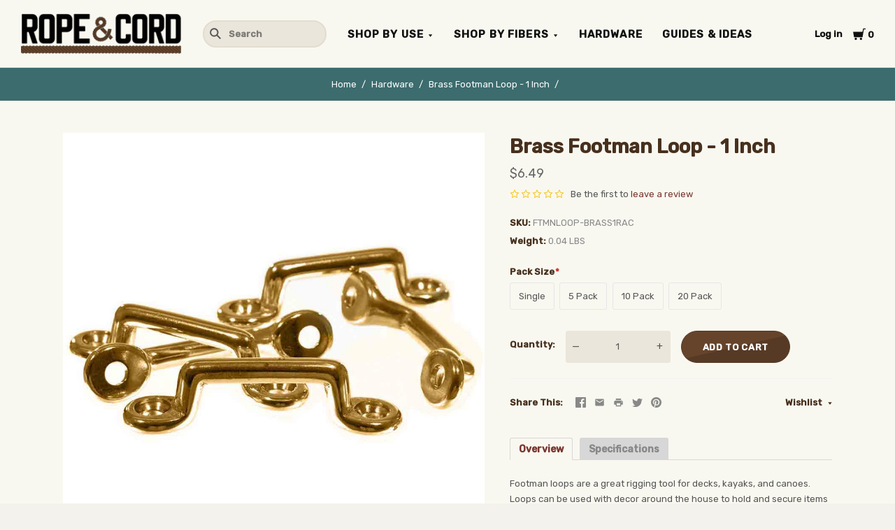

--- FILE ---
content_type: text/html; charset=utf-8
request_url: https://www.google.com/recaptcha/api2/anchor?ar=1&k=6LcjX0sbAAAAACp92-MNpx66FT4pbIWh-FTDmkkz&co=aHR0cHM6Ly9yb3BlYW5kY29yZC5jb206NDQz&hl=en&v=PoyoqOPhxBO7pBk68S4YbpHZ&size=normal&anchor-ms=20000&execute-ms=30000&cb=sdp144crtnk9
body_size: 49558
content:
<!DOCTYPE HTML><html dir="ltr" lang="en"><head><meta http-equiv="Content-Type" content="text/html; charset=UTF-8">
<meta http-equiv="X-UA-Compatible" content="IE=edge">
<title>reCAPTCHA</title>
<style type="text/css">
/* cyrillic-ext */
@font-face {
  font-family: 'Roboto';
  font-style: normal;
  font-weight: 400;
  font-stretch: 100%;
  src: url(//fonts.gstatic.com/s/roboto/v48/KFO7CnqEu92Fr1ME7kSn66aGLdTylUAMa3GUBHMdazTgWw.woff2) format('woff2');
  unicode-range: U+0460-052F, U+1C80-1C8A, U+20B4, U+2DE0-2DFF, U+A640-A69F, U+FE2E-FE2F;
}
/* cyrillic */
@font-face {
  font-family: 'Roboto';
  font-style: normal;
  font-weight: 400;
  font-stretch: 100%;
  src: url(//fonts.gstatic.com/s/roboto/v48/KFO7CnqEu92Fr1ME7kSn66aGLdTylUAMa3iUBHMdazTgWw.woff2) format('woff2');
  unicode-range: U+0301, U+0400-045F, U+0490-0491, U+04B0-04B1, U+2116;
}
/* greek-ext */
@font-face {
  font-family: 'Roboto';
  font-style: normal;
  font-weight: 400;
  font-stretch: 100%;
  src: url(//fonts.gstatic.com/s/roboto/v48/KFO7CnqEu92Fr1ME7kSn66aGLdTylUAMa3CUBHMdazTgWw.woff2) format('woff2');
  unicode-range: U+1F00-1FFF;
}
/* greek */
@font-face {
  font-family: 'Roboto';
  font-style: normal;
  font-weight: 400;
  font-stretch: 100%;
  src: url(//fonts.gstatic.com/s/roboto/v48/KFO7CnqEu92Fr1ME7kSn66aGLdTylUAMa3-UBHMdazTgWw.woff2) format('woff2');
  unicode-range: U+0370-0377, U+037A-037F, U+0384-038A, U+038C, U+038E-03A1, U+03A3-03FF;
}
/* math */
@font-face {
  font-family: 'Roboto';
  font-style: normal;
  font-weight: 400;
  font-stretch: 100%;
  src: url(//fonts.gstatic.com/s/roboto/v48/KFO7CnqEu92Fr1ME7kSn66aGLdTylUAMawCUBHMdazTgWw.woff2) format('woff2');
  unicode-range: U+0302-0303, U+0305, U+0307-0308, U+0310, U+0312, U+0315, U+031A, U+0326-0327, U+032C, U+032F-0330, U+0332-0333, U+0338, U+033A, U+0346, U+034D, U+0391-03A1, U+03A3-03A9, U+03B1-03C9, U+03D1, U+03D5-03D6, U+03F0-03F1, U+03F4-03F5, U+2016-2017, U+2034-2038, U+203C, U+2040, U+2043, U+2047, U+2050, U+2057, U+205F, U+2070-2071, U+2074-208E, U+2090-209C, U+20D0-20DC, U+20E1, U+20E5-20EF, U+2100-2112, U+2114-2115, U+2117-2121, U+2123-214F, U+2190, U+2192, U+2194-21AE, U+21B0-21E5, U+21F1-21F2, U+21F4-2211, U+2213-2214, U+2216-22FF, U+2308-230B, U+2310, U+2319, U+231C-2321, U+2336-237A, U+237C, U+2395, U+239B-23B7, U+23D0, U+23DC-23E1, U+2474-2475, U+25AF, U+25B3, U+25B7, U+25BD, U+25C1, U+25CA, U+25CC, U+25FB, U+266D-266F, U+27C0-27FF, U+2900-2AFF, U+2B0E-2B11, U+2B30-2B4C, U+2BFE, U+3030, U+FF5B, U+FF5D, U+1D400-1D7FF, U+1EE00-1EEFF;
}
/* symbols */
@font-face {
  font-family: 'Roboto';
  font-style: normal;
  font-weight: 400;
  font-stretch: 100%;
  src: url(//fonts.gstatic.com/s/roboto/v48/KFO7CnqEu92Fr1ME7kSn66aGLdTylUAMaxKUBHMdazTgWw.woff2) format('woff2');
  unicode-range: U+0001-000C, U+000E-001F, U+007F-009F, U+20DD-20E0, U+20E2-20E4, U+2150-218F, U+2190, U+2192, U+2194-2199, U+21AF, U+21E6-21F0, U+21F3, U+2218-2219, U+2299, U+22C4-22C6, U+2300-243F, U+2440-244A, U+2460-24FF, U+25A0-27BF, U+2800-28FF, U+2921-2922, U+2981, U+29BF, U+29EB, U+2B00-2BFF, U+4DC0-4DFF, U+FFF9-FFFB, U+10140-1018E, U+10190-1019C, U+101A0, U+101D0-101FD, U+102E0-102FB, U+10E60-10E7E, U+1D2C0-1D2D3, U+1D2E0-1D37F, U+1F000-1F0FF, U+1F100-1F1AD, U+1F1E6-1F1FF, U+1F30D-1F30F, U+1F315, U+1F31C, U+1F31E, U+1F320-1F32C, U+1F336, U+1F378, U+1F37D, U+1F382, U+1F393-1F39F, U+1F3A7-1F3A8, U+1F3AC-1F3AF, U+1F3C2, U+1F3C4-1F3C6, U+1F3CA-1F3CE, U+1F3D4-1F3E0, U+1F3ED, U+1F3F1-1F3F3, U+1F3F5-1F3F7, U+1F408, U+1F415, U+1F41F, U+1F426, U+1F43F, U+1F441-1F442, U+1F444, U+1F446-1F449, U+1F44C-1F44E, U+1F453, U+1F46A, U+1F47D, U+1F4A3, U+1F4B0, U+1F4B3, U+1F4B9, U+1F4BB, U+1F4BF, U+1F4C8-1F4CB, U+1F4D6, U+1F4DA, U+1F4DF, U+1F4E3-1F4E6, U+1F4EA-1F4ED, U+1F4F7, U+1F4F9-1F4FB, U+1F4FD-1F4FE, U+1F503, U+1F507-1F50B, U+1F50D, U+1F512-1F513, U+1F53E-1F54A, U+1F54F-1F5FA, U+1F610, U+1F650-1F67F, U+1F687, U+1F68D, U+1F691, U+1F694, U+1F698, U+1F6AD, U+1F6B2, U+1F6B9-1F6BA, U+1F6BC, U+1F6C6-1F6CF, U+1F6D3-1F6D7, U+1F6E0-1F6EA, U+1F6F0-1F6F3, U+1F6F7-1F6FC, U+1F700-1F7FF, U+1F800-1F80B, U+1F810-1F847, U+1F850-1F859, U+1F860-1F887, U+1F890-1F8AD, U+1F8B0-1F8BB, U+1F8C0-1F8C1, U+1F900-1F90B, U+1F93B, U+1F946, U+1F984, U+1F996, U+1F9E9, U+1FA00-1FA6F, U+1FA70-1FA7C, U+1FA80-1FA89, U+1FA8F-1FAC6, U+1FACE-1FADC, U+1FADF-1FAE9, U+1FAF0-1FAF8, U+1FB00-1FBFF;
}
/* vietnamese */
@font-face {
  font-family: 'Roboto';
  font-style: normal;
  font-weight: 400;
  font-stretch: 100%;
  src: url(//fonts.gstatic.com/s/roboto/v48/KFO7CnqEu92Fr1ME7kSn66aGLdTylUAMa3OUBHMdazTgWw.woff2) format('woff2');
  unicode-range: U+0102-0103, U+0110-0111, U+0128-0129, U+0168-0169, U+01A0-01A1, U+01AF-01B0, U+0300-0301, U+0303-0304, U+0308-0309, U+0323, U+0329, U+1EA0-1EF9, U+20AB;
}
/* latin-ext */
@font-face {
  font-family: 'Roboto';
  font-style: normal;
  font-weight: 400;
  font-stretch: 100%;
  src: url(//fonts.gstatic.com/s/roboto/v48/KFO7CnqEu92Fr1ME7kSn66aGLdTylUAMa3KUBHMdazTgWw.woff2) format('woff2');
  unicode-range: U+0100-02BA, U+02BD-02C5, U+02C7-02CC, U+02CE-02D7, U+02DD-02FF, U+0304, U+0308, U+0329, U+1D00-1DBF, U+1E00-1E9F, U+1EF2-1EFF, U+2020, U+20A0-20AB, U+20AD-20C0, U+2113, U+2C60-2C7F, U+A720-A7FF;
}
/* latin */
@font-face {
  font-family: 'Roboto';
  font-style: normal;
  font-weight: 400;
  font-stretch: 100%;
  src: url(//fonts.gstatic.com/s/roboto/v48/KFO7CnqEu92Fr1ME7kSn66aGLdTylUAMa3yUBHMdazQ.woff2) format('woff2');
  unicode-range: U+0000-00FF, U+0131, U+0152-0153, U+02BB-02BC, U+02C6, U+02DA, U+02DC, U+0304, U+0308, U+0329, U+2000-206F, U+20AC, U+2122, U+2191, U+2193, U+2212, U+2215, U+FEFF, U+FFFD;
}
/* cyrillic-ext */
@font-face {
  font-family: 'Roboto';
  font-style: normal;
  font-weight: 500;
  font-stretch: 100%;
  src: url(//fonts.gstatic.com/s/roboto/v48/KFO7CnqEu92Fr1ME7kSn66aGLdTylUAMa3GUBHMdazTgWw.woff2) format('woff2');
  unicode-range: U+0460-052F, U+1C80-1C8A, U+20B4, U+2DE0-2DFF, U+A640-A69F, U+FE2E-FE2F;
}
/* cyrillic */
@font-face {
  font-family: 'Roboto';
  font-style: normal;
  font-weight: 500;
  font-stretch: 100%;
  src: url(//fonts.gstatic.com/s/roboto/v48/KFO7CnqEu92Fr1ME7kSn66aGLdTylUAMa3iUBHMdazTgWw.woff2) format('woff2');
  unicode-range: U+0301, U+0400-045F, U+0490-0491, U+04B0-04B1, U+2116;
}
/* greek-ext */
@font-face {
  font-family: 'Roboto';
  font-style: normal;
  font-weight: 500;
  font-stretch: 100%;
  src: url(//fonts.gstatic.com/s/roboto/v48/KFO7CnqEu92Fr1ME7kSn66aGLdTylUAMa3CUBHMdazTgWw.woff2) format('woff2');
  unicode-range: U+1F00-1FFF;
}
/* greek */
@font-face {
  font-family: 'Roboto';
  font-style: normal;
  font-weight: 500;
  font-stretch: 100%;
  src: url(//fonts.gstatic.com/s/roboto/v48/KFO7CnqEu92Fr1ME7kSn66aGLdTylUAMa3-UBHMdazTgWw.woff2) format('woff2');
  unicode-range: U+0370-0377, U+037A-037F, U+0384-038A, U+038C, U+038E-03A1, U+03A3-03FF;
}
/* math */
@font-face {
  font-family: 'Roboto';
  font-style: normal;
  font-weight: 500;
  font-stretch: 100%;
  src: url(//fonts.gstatic.com/s/roboto/v48/KFO7CnqEu92Fr1ME7kSn66aGLdTylUAMawCUBHMdazTgWw.woff2) format('woff2');
  unicode-range: U+0302-0303, U+0305, U+0307-0308, U+0310, U+0312, U+0315, U+031A, U+0326-0327, U+032C, U+032F-0330, U+0332-0333, U+0338, U+033A, U+0346, U+034D, U+0391-03A1, U+03A3-03A9, U+03B1-03C9, U+03D1, U+03D5-03D6, U+03F0-03F1, U+03F4-03F5, U+2016-2017, U+2034-2038, U+203C, U+2040, U+2043, U+2047, U+2050, U+2057, U+205F, U+2070-2071, U+2074-208E, U+2090-209C, U+20D0-20DC, U+20E1, U+20E5-20EF, U+2100-2112, U+2114-2115, U+2117-2121, U+2123-214F, U+2190, U+2192, U+2194-21AE, U+21B0-21E5, U+21F1-21F2, U+21F4-2211, U+2213-2214, U+2216-22FF, U+2308-230B, U+2310, U+2319, U+231C-2321, U+2336-237A, U+237C, U+2395, U+239B-23B7, U+23D0, U+23DC-23E1, U+2474-2475, U+25AF, U+25B3, U+25B7, U+25BD, U+25C1, U+25CA, U+25CC, U+25FB, U+266D-266F, U+27C0-27FF, U+2900-2AFF, U+2B0E-2B11, U+2B30-2B4C, U+2BFE, U+3030, U+FF5B, U+FF5D, U+1D400-1D7FF, U+1EE00-1EEFF;
}
/* symbols */
@font-face {
  font-family: 'Roboto';
  font-style: normal;
  font-weight: 500;
  font-stretch: 100%;
  src: url(//fonts.gstatic.com/s/roboto/v48/KFO7CnqEu92Fr1ME7kSn66aGLdTylUAMaxKUBHMdazTgWw.woff2) format('woff2');
  unicode-range: U+0001-000C, U+000E-001F, U+007F-009F, U+20DD-20E0, U+20E2-20E4, U+2150-218F, U+2190, U+2192, U+2194-2199, U+21AF, U+21E6-21F0, U+21F3, U+2218-2219, U+2299, U+22C4-22C6, U+2300-243F, U+2440-244A, U+2460-24FF, U+25A0-27BF, U+2800-28FF, U+2921-2922, U+2981, U+29BF, U+29EB, U+2B00-2BFF, U+4DC0-4DFF, U+FFF9-FFFB, U+10140-1018E, U+10190-1019C, U+101A0, U+101D0-101FD, U+102E0-102FB, U+10E60-10E7E, U+1D2C0-1D2D3, U+1D2E0-1D37F, U+1F000-1F0FF, U+1F100-1F1AD, U+1F1E6-1F1FF, U+1F30D-1F30F, U+1F315, U+1F31C, U+1F31E, U+1F320-1F32C, U+1F336, U+1F378, U+1F37D, U+1F382, U+1F393-1F39F, U+1F3A7-1F3A8, U+1F3AC-1F3AF, U+1F3C2, U+1F3C4-1F3C6, U+1F3CA-1F3CE, U+1F3D4-1F3E0, U+1F3ED, U+1F3F1-1F3F3, U+1F3F5-1F3F7, U+1F408, U+1F415, U+1F41F, U+1F426, U+1F43F, U+1F441-1F442, U+1F444, U+1F446-1F449, U+1F44C-1F44E, U+1F453, U+1F46A, U+1F47D, U+1F4A3, U+1F4B0, U+1F4B3, U+1F4B9, U+1F4BB, U+1F4BF, U+1F4C8-1F4CB, U+1F4D6, U+1F4DA, U+1F4DF, U+1F4E3-1F4E6, U+1F4EA-1F4ED, U+1F4F7, U+1F4F9-1F4FB, U+1F4FD-1F4FE, U+1F503, U+1F507-1F50B, U+1F50D, U+1F512-1F513, U+1F53E-1F54A, U+1F54F-1F5FA, U+1F610, U+1F650-1F67F, U+1F687, U+1F68D, U+1F691, U+1F694, U+1F698, U+1F6AD, U+1F6B2, U+1F6B9-1F6BA, U+1F6BC, U+1F6C6-1F6CF, U+1F6D3-1F6D7, U+1F6E0-1F6EA, U+1F6F0-1F6F3, U+1F6F7-1F6FC, U+1F700-1F7FF, U+1F800-1F80B, U+1F810-1F847, U+1F850-1F859, U+1F860-1F887, U+1F890-1F8AD, U+1F8B0-1F8BB, U+1F8C0-1F8C1, U+1F900-1F90B, U+1F93B, U+1F946, U+1F984, U+1F996, U+1F9E9, U+1FA00-1FA6F, U+1FA70-1FA7C, U+1FA80-1FA89, U+1FA8F-1FAC6, U+1FACE-1FADC, U+1FADF-1FAE9, U+1FAF0-1FAF8, U+1FB00-1FBFF;
}
/* vietnamese */
@font-face {
  font-family: 'Roboto';
  font-style: normal;
  font-weight: 500;
  font-stretch: 100%;
  src: url(//fonts.gstatic.com/s/roboto/v48/KFO7CnqEu92Fr1ME7kSn66aGLdTylUAMa3OUBHMdazTgWw.woff2) format('woff2');
  unicode-range: U+0102-0103, U+0110-0111, U+0128-0129, U+0168-0169, U+01A0-01A1, U+01AF-01B0, U+0300-0301, U+0303-0304, U+0308-0309, U+0323, U+0329, U+1EA0-1EF9, U+20AB;
}
/* latin-ext */
@font-face {
  font-family: 'Roboto';
  font-style: normal;
  font-weight: 500;
  font-stretch: 100%;
  src: url(//fonts.gstatic.com/s/roboto/v48/KFO7CnqEu92Fr1ME7kSn66aGLdTylUAMa3KUBHMdazTgWw.woff2) format('woff2');
  unicode-range: U+0100-02BA, U+02BD-02C5, U+02C7-02CC, U+02CE-02D7, U+02DD-02FF, U+0304, U+0308, U+0329, U+1D00-1DBF, U+1E00-1E9F, U+1EF2-1EFF, U+2020, U+20A0-20AB, U+20AD-20C0, U+2113, U+2C60-2C7F, U+A720-A7FF;
}
/* latin */
@font-face {
  font-family: 'Roboto';
  font-style: normal;
  font-weight: 500;
  font-stretch: 100%;
  src: url(//fonts.gstatic.com/s/roboto/v48/KFO7CnqEu92Fr1ME7kSn66aGLdTylUAMa3yUBHMdazQ.woff2) format('woff2');
  unicode-range: U+0000-00FF, U+0131, U+0152-0153, U+02BB-02BC, U+02C6, U+02DA, U+02DC, U+0304, U+0308, U+0329, U+2000-206F, U+20AC, U+2122, U+2191, U+2193, U+2212, U+2215, U+FEFF, U+FFFD;
}
/* cyrillic-ext */
@font-face {
  font-family: 'Roboto';
  font-style: normal;
  font-weight: 900;
  font-stretch: 100%;
  src: url(//fonts.gstatic.com/s/roboto/v48/KFO7CnqEu92Fr1ME7kSn66aGLdTylUAMa3GUBHMdazTgWw.woff2) format('woff2');
  unicode-range: U+0460-052F, U+1C80-1C8A, U+20B4, U+2DE0-2DFF, U+A640-A69F, U+FE2E-FE2F;
}
/* cyrillic */
@font-face {
  font-family: 'Roboto';
  font-style: normal;
  font-weight: 900;
  font-stretch: 100%;
  src: url(//fonts.gstatic.com/s/roboto/v48/KFO7CnqEu92Fr1ME7kSn66aGLdTylUAMa3iUBHMdazTgWw.woff2) format('woff2');
  unicode-range: U+0301, U+0400-045F, U+0490-0491, U+04B0-04B1, U+2116;
}
/* greek-ext */
@font-face {
  font-family: 'Roboto';
  font-style: normal;
  font-weight: 900;
  font-stretch: 100%;
  src: url(//fonts.gstatic.com/s/roboto/v48/KFO7CnqEu92Fr1ME7kSn66aGLdTylUAMa3CUBHMdazTgWw.woff2) format('woff2');
  unicode-range: U+1F00-1FFF;
}
/* greek */
@font-face {
  font-family: 'Roboto';
  font-style: normal;
  font-weight: 900;
  font-stretch: 100%;
  src: url(//fonts.gstatic.com/s/roboto/v48/KFO7CnqEu92Fr1ME7kSn66aGLdTylUAMa3-UBHMdazTgWw.woff2) format('woff2');
  unicode-range: U+0370-0377, U+037A-037F, U+0384-038A, U+038C, U+038E-03A1, U+03A3-03FF;
}
/* math */
@font-face {
  font-family: 'Roboto';
  font-style: normal;
  font-weight: 900;
  font-stretch: 100%;
  src: url(//fonts.gstatic.com/s/roboto/v48/KFO7CnqEu92Fr1ME7kSn66aGLdTylUAMawCUBHMdazTgWw.woff2) format('woff2');
  unicode-range: U+0302-0303, U+0305, U+0307-0308, U+0310, U+0312, U+0315, U+031A, U+0326-0327, U+032C, U+032F-0330, U+0332-0333, U+0338, U+033A, U+0346, U+034D, U+0391-03A1, U+03A3-03A9, U+03B1-03C9, U+03D1, U+03D5-03D6, U+03F0-03F1, U+03F4-03F5, U+2016-2017, U+2034-2038, U+203C, U+2040, U+2043, U+2047, U+2050, U+2057, U+205F, U+2070-2071, U+2074-208E, U+2090-209C, U+20D0-20DC, U+20E1, U+20E5-20EF, U+2100-2112, U+2114-2115, U+2117-2121, U+2123-214F, U+2190, U+2192, U+2194-21AE, U+21B0-21E5, U+21F1-21F2, U+21F4-2211, U+2213-2214, U+2216-22FF, U+2308-230B, U+2310, U+2319, U+231C-2321, U+2336-237A, U+237C, U+2395, U+239B-23B7, U+23D0, U+23DC-23E1, U+2474-2475, U+25AF, U+25B3, U+25B7, U+25BD, U+25C1, U+25CA, U+25CC, U+25FB, U+266D-266F, U+27C0-27FF, U+2900-2AFF, U+2B0E-2B11, U+2B30-2B4C, U+2BFE, U+3030, U+FF5B, U+FF5D, U+1D400-1D7FF, U+1EE00-1EEFF;
}
/* symbols */
@font-face {
  font-family: 'Roboto';
  font-style: normal;
  font-weight: 900;
  font-stretch: 100%;
  src: url(//fonts.gstatic.com/s/roboto/v48/KFO7CnqEu92Fr1ME7kSn66aGLdTylUAMaxKUBHMdazTgWw.woff2) format('woff2');
  unicode-range: U+0001-000C, U+000E-001F, U+007F-009F, U+20DD-20E0, U+20E2-20E4, U+2150-218F, U+2190, U+2192, U+2194-2199, U+21AF, U+21E6-21F0, U+21F3, U+2218-2219, U+2299, U+22C4-22C6, U+2300-243F, U+2440-244A, U+2460-24FF, U+25A0-27BF, U+2800-28FF, U+2921-2922, U+2981, U+29BF, U+29EB, U+2B00-2BFF, U+4DC0-4DFF, U+FFF9-FFFB, U+10140-1018E, U+10190-1019C, U+101A0, U+101D0-101FD, U+102E0-102FB, U+10E60-10E7E, U+1D2C0-1D2D3, U+1D2E0-1D37F, U+1F000-1F0FF, U+1F100-1F1AD, U+1F1E6-1F1FF, U+1F30D-1F30F, U+1F315, U+1F31C, U+1F31E, U+1F320-1F32C, U+1F336, U+1F378, U+1F37D, U+1F382, U+1F393-1F39F, U+1F3A7-1F3A8, U+1F3AC-1F3AF, U+1F3C2, U+1F3C4-1F3C6, U+1F3CA-1F3CE, U+1F3D4-1F3E0, U+1F3ED, U+1F3F1-1F3F3, U+1F3F5-1F3F7, U+1F408, U+1F415, U+1F41F, U+1F426, U+1F43F, U+1F441-1F442, U+1F444, U+1F446-1F449, U+1F44C-1F44E, U+1F453, U+1F46A, U+1F47D, U+1F4A3, U+1F4B0, U+1F4B3, U+1F4B9, U+1F4BB, U+1F4BF, U+1F4C8-1F4CB, U+1F4D6, U+1F4DA, U+1F4DF, U+1F4E3-1F4E6, U+1F4EA-1F4ED, U+1F4F7, U+1F4F9-1F4FB, U+1F4FD-1F4FE, U+1F503, U+1F507-1F50B, U+1F50D, U+1F512-1F513, U+1F53E-1F54A, U+1F54F-1F5FA, U+1F610, U+1F650-1F67F, U+1F687, U+1F68D, U+1F691, U+1F694, U+1F698, U+1F6AD, U+1F6B2, U+1F6B9-1F6BA, U+1F6BC, U+1F6C6-1F6CF, U+1F6D3-1F6D7, U+1F6E0-1F6EA, U+1F6F0-1F6F3, U+1F6F7-1F6FC, U+1F700-1F7FF, U+1F800-1F80B, U+1F810-1F847, U+1F850-1F859, U+1F860-1F887, U+1F890-1F8AD, U+1F8B0-1F8BB, U+1F8C0-1F8C1, U+1F900-1F90B, U+1F93B, U+1F946, U+1F984, U+1F996, U+1F9E9, U+1FA00-1FA6F, U+1FA70-1FA7C, U+1FA80-1FA89, U+1FA8F-1FAC6, U+1FACE-1FADC, U+1FADF-1FAE9, U+1FAF0-1FAF8, U+1FB00-1FBFF;
}
/* vietnamese */
@font-face {
  font-family: 'Roboto';
  font-style: normal;
  font-weight: 900;
  font-stretch: 100%;
  src: url(//fonts.gstatic.com/s/roboto/v48/KFO7CnqEu92Fr1ME7kSn66aGLdTylUAMa3OUBHMdazTgWw.woff2) format('woff2');
  unicode-range: U+0102-0103, U+0110-0111, U+0128-0129, U+0168-0169, U+01A0-01A1, U+01AF-01B0, U+0300-0301, U+0303-0304, U+0308-0309, U+0323, U+0329, U+1EA0-1EF9, U+20AB;
}
/* latin-ext */
@font-face {
  font-family: 'Roboto';
  font-style: normal;
  font-weight: 900;
  font-stretch: 100%;
  src: url(//fonts.gstatic.com/s/roboto/v48/KFO7CnqEu92Fr1ME7kSn66aGLdTylUAMa3KUBHMdazTgWw.woff2) format('woff2');
  unicode-range: U+0100-02BA, U+02BD-02C5, U+02C7-02CC, U+02CE-02D7, U+02DD-02FF, U+0304, U+0308, U+0329, U+1D00-1DBF, U+1E00-1E9F, U+1EF2-1EFF, U+2020, U+20A0-20AB, U+20AD-20C0, U+2113, U+2C60-2C7F, U+A720-A7FF;
}
/* latin */
@font-face {
  font-family: 'Roboto';
  font-style: normal;
  font-weight: 900;
  font-stretch: 100%;
  src: url(//fonts.gstatic.com/s/roboto/v48/KFO7CnqEu92Fr1ME7kSn66aGLdTylUAMa3yUBHMdazQ.woff2) format('woff2');
  unicode-range: U+0000-00FF, U+0131, U+0152-0153, U+02BB-02BC, U+02C6, U+02DA, U+02DC, U+0304, U+0308, U+0329, U+2000-206F, U+20AC, U+2122, U+2191, U+2193, U+2212, U+2215, U+FEFF, U+FFFD;
}

</style>
<link rel="stylesheet" type="text/css" href="https://www.gstatic.com/recaptcha/releases/PoyoqOPhxBO7pBk68S4YbpHZ/styles__ltr.css">
<script nonce="dJHsr_dMiz-aLlbuQbnMLw" type="text/javascript">window['__recaptcha_api'] = 'https://www.google.com/recaptcha/api2/';</script>
<script type="text/javascript" src="https://www.gstatic.com/recaptcha/releases/PoyoqOPhxBO7pBk68S4YbpHZ/recaptcha__en.js" nonce="dJHsr_dMiz-aLlbuQbnMLw">
      
    </script></head>
<body><div id="rc-anchor-alert" class="rc-anchor-alert"></div>
<input type="hidden" id="recaptcha-token" value="[base64]">
<script type="text/javascript" nonce="dJHsr_dMiz-aLlbuQbnMLw">
      recaptcha.anchor.Main.init("[\x22ainput\x22,[\x22bgdata\x22,\x22\x22,\[base64]/[base64]/[base64]/ZyhXLGgpOnEoW04sMjEsbF0sVywwKSxoKSxmYWxzZSxmYWxzZSl9Y2F0Y2goayl7RygzNTgsVyk/[base64]/[base64]/[base64]/[base64]/[base64]/[base64]/[base64]/bmV3IEJbT10oRFswXSk6dz09Mj9uZXcgQltPXShEWzBdLERbMV0pOnc9PTM/bmV3IEJbT10oRFswXSxEWzFdLERbMl0pOnc9PTQ/[base64]/[base64]/[base64]/[base64]/[base64]\\u003d\x22,\[base64]\\u003d\\u003d\x22,\x22w7VaAsO/eWLCvFd/w5wiHGVUMUzCusKmwoYeUcO7w77Dq8Oew6BFVx5LKsOsw49Ww4FVBgQaT3HCicKYFFfDgMO6w5QJIijDgMKPwr3CvGPDqhfDl8KIfUPDsg0bJFbDosOewq3ClcKhQcOhD096wqs4w6/CgsO4w7PDsSEPZXFXEQ1Fw6VjwpI/w6MwRMKEwrt3wqYmwq/CssODEsKSAC9vSwTDjsO9w7M/EMKDwoYUXsK6wrF3GcOVN8O1b8O5PMK8wrrDjwbDtMKNVF5Kf8ODw6VGwr/Cv2p0X8KFwocEJxPCjDQ5MCkuWT7DnMK8w7zChkzChsKFw408w68cwq4ZLcOPwr8bw5MHw6nDmlRGK8Khw6UEw5kZwpzCskEWN2bCu8O6fTMbw6vCvsOIwovCmHHDtcKQB1odMGo8wrgswq/Djg/[base64]/Cg8Oew6TDv37DvMKrSRYRUsKOwo/[base64]/[base64]/Cg2kDY0fCkihwwpzDjMOUw4A3woXCgnNGCMOHYMKifwgAwrUpw77DpcOKDcOEwqIrw5A+acKzw6UPaQVlYMKfCsKpw4nDncO2HsOvdFfCg19XIA80RWZtwr3ChMOBEsOIKMOsw7DDtB7CuF3CqB1rw7hnw4PDnmE+IQh4fsOSbDdYw4vCtF/CucKFw7ZXwo7CtsKhw6PCpsK+w5YYwqDChF5iw7fChsKGw5DCosOyw5/DmRMhwrtaw5TDocOawpfDuW/[base64]/CtMOQDmrDiy9Nw4TCjkZ5woLDhMOVTU7CojPCiWbDmDHCm8KpEcK4wow2M8KTX8OZw7Q+f8KPwq5PHMK8wqhReirCj8KedsOZw7BLwpBjMcKjwoXDi8KswoLCjsOYVh9/[base64]/Cj8OFw4jDomHDoAfDvcKiYsOMEFUhw4rCi8K5wogyUFFcwrbDqn3CksO5WcKLwr5ISzzDtCPCkUBKwoZALAt5w4BxwrnCoMKTFTXDrn/DuMOqOTvDnR7CvsOnwpF/w5LDqsOUKj/[base64]/Ds8OEwpjDilLCt8KAw5Q+w4U3w6tiOMKqw4fCnm7CkCfCqzdmKMK8McKHBHgTw5M/TsOqwrILwohGW8K4w40ww7ZwYsOMw5oqOMKjGcOYw7IwwpkeCcO2wrNITjRfXXF4w4gXGDjDj3pgworDkW7DqcKaUzPCvcKmwp/[base64]/wpNnwrTDlW5tw79Ow47Do8K3w7wFwpF2wqzDqMO8YRgrw6lIOsKrbMOJVsOjQRLDqwcobsOfwq/[base64]/Cg8KawqPCgsKOwrXDuE98w4nDvH1Zw5U9QXksM8KaU8OQZ8K0w5rCrsOxwpzCucKLA2Ufw7JcD8K1wqfCvTMfT8ObfcOXTsOgwrLCpsOQw6/CtEEuTsO2H8KARSMmwrvCocOlCcK7O8K3QW1Bw7bDrxcBHiQJwpnCmBTDqcKOw4/[base64]/CosOnwpEAwrDCvWrCrjTDlcKTw6RpGWQZawbCuDTDm17CisKjwqHCjsOEX8OrRsOVwrsxIMKuwohEw6t6wqhAwqRXBMOzw4bDkCDClMKBZEwYJsOGw5bDgS4XwrNeTcOJNsOufz7CuXdUam/DsDRrw4RHJsKAL8KBw47Dj1/Coz/DtMKrf8OPwoTCmE/DtVnCiHvDugd6AcOBwrnDnTAWwo8bw6LChlJvA248HSwawo7DnwXDhcOVdg3CosOMZEV7wqANwoFzwp1cwpzDsV49wqXDmFvCq8OhO1nChHsJwpDCpAg+fXDCoThqQMOlaRzCvHcrw5jDlsKbwoQ7SXXCilE/JcKjUcOTwpPDgAbChFbDlMO4dsK5w6LCuMK0w5dRGBvDtsKCSMKdw6lHN8Ohw4thwr/ChcKMK8OOw7YKw7QeUMOYdhDCssOxwoFFwojCpMKowqnDr8O0DBLDvcKJJTfCvFDCr1HDkMKjw7VxPsOsV0R4KhZ/AVFuw5XCkXIXw5/CqmTDrsOMw58+w5TCuVIePyHDgGQgL2HDrR4Xw7QtKTLCpcOTwpvCqRBmw7Ahw5zChMKYwqXCj1DCrsOUwopewqHCqcOJZsKZbjEew4Z1NcKYe8KZbiFYfcKQw5XCgy/[base64]/[base64]/AsOKFnrCoF/Du3jCrDXCusOdejpnw6sGw5PCvMKEwrfDoHPDo8OTw5PCocOGYhHCgyTDjMOXAMKfLMOXB8KJI8Kow4LDksKEw5hGfFjDrw3CisOrd8KmwrfCk8O5HX4DUcO5w4pBIiFfw59tOk/Dm8OtO8Kvwq8sWcKZw4Y6w5HDkcK0w6HDqMOSwqHDqcKZSl3Cvj4hwrPDlUXCtmLDn8KjCcOWw7xzCsKowp95a8Kbw4JWcngWw69IwrbDksKlw6rDtsOoHhMhcMOtwonClV/CvcKCasK4w6nDrcOXwrfCixfDosKkwrJvJMOLKFUKGcOKEV/CkHFlSMOxH8K8wrBDEcObwp3CrDcFOB0vwo0xwr/Dv8O8wr3CiMKyZy1JfMKOw5EDwqvCjUMhUsKMwp3CqcOXGzEeNMOnw4AIwpvCmsOOckjCuB/CmMKAw4xcw4rDrcK/eMKsOT/[base64]/DsK+DGUqQiMXKMOGw7QdVhfCoMKGeMKuRMKYwrnCvMOXwoZvF8K3CcKGH3BUacKBe8KZBMKIw7AUVcOdwpXDpsK/WEXDi3fDgMKnOMK/w5U4w4bDmMOmw6TCicK4KTnDo8OAISDDmcKOw7DCl8KAXUDClsKBXcO+wr0AwrTCv8KZEkbCoiIlYsKZwo/Cvl7Cj2BFW3fDl8ORbVPClVbCr8K0JgcgNkjDmwHDhsK7IA/Dr1PCtMOVXsKEwoY0w5fDhcOUwqx1w7fDqRZAwqDCuDHCrRvDuMOnw4onaybCncKHw5rDhTvDtsKhIcOwwpkPfcONEm7DuMKowo/DsmTDv2BmwrlHPGsgSnM+wok8wrHCsm5uRsOkw6dEa8Ohw7bChMOTw6fDqiBWw74zw5QOw7BPVTvDgnU9L8KxwqHDmQPDggNwD0/DvcOEFMOawpnDnHbCqmxxw4MWwpHDijbDtQXCq8OWCcKgwqkyJhnCkMOtEcKPd8KLXsOHScO0EMKew4LCqlh9w6hSemh/wo5OwochNFkBMsKyMMOOw7TDvsKwIHrCri5VWAbDlTDCkmvCucOUXMOOCl/[base64]/Cv07Do2fDv8OkCmjChnnCi8K9Tm5LUh4BI8Kfw6JiwohlAQ/[base64]/DrTLDnyArSkhQw69TFMKgw6DCmcOnwrbDgsKEw7c1wqxpw4tsw60Vw4vCknzCpMKaDsKeeGswS8KAw5V4XcO7cSZcf8KRaT/ClUpWw79uTcKFCEfCuDXCisKWHMOHw4fDkmTDuAXChQRlFsOqw4vCpWVHWlHCuMKiMcK5w4svw6hZw5HCocKJDFBICntWaMKUVMO6HcOvVMOgdm54DCc3wqU/AcOZZcKjNcKjwqbDo8O3wqJ2wqXCskskw6g6wobCm8KYOsOUChoww5vDpwIIJldeJFENw6NMN8OLw63DvWTDuE/[base64]/DnsKQD8K5wrJjHH7DqH7Cpyd2w5nDkl/[base64]/[base64]/[base64]/ccOKVsOxw6bCvyHCm1UBB1DCn8OUNGpYW3lUw4jDmsOpEcOAw6gswpoMBWtqI8KfQsKuwrHDp8KpKsOWwoFPwq/DqgjDgMO3w5TDuVkWw7c5w4PDpMKtdD0MMcO6DMKYNcOnwqlww5cFCXzCg3xkSMO2wpgpwr3CtHfDvBHCqinCpMKKw5TCo8OiOkwxT8OUwrPDqMOlw5TDuMOhDFjDjU/Dm8KpJcKFw7l/w6LClcKFwqMDw51Lcm4Cw7fCnsKNUcOmw7obwpXCk0fDlB7CqMK4wrLDusOOYMKMw6IfwqXCncOGwqJWwpPDpy7DrzbDrXMXwrfDnzDCsiExXcKtXMOww41Tw5XDgcOTT8KnAERydsOqw7vDt8Ovw4nCqcKRw5bCoMOdO8KAeB/CpWbDsMOewoTCksOQw43CgcKpCMO5w4MyDmxsKwPDnsOcMsOowpBtw6UIw4vDu8KLw6U6wqrDm8KXfMKYw4NJw4gcE8K6dTbCvnzCtSMRw7PCmcK4FxXClFIQbm/Cm8KNM8KPwpdbw47Dh8OzJixPIsOYGnJCVMOud2XDuD5Dw5vCt09Ow4LCjxnCkw4cwpwvwqXDp8O0wqvCnA4sV8OeQ8ORQT1dQBnDrgrDjsKHw4vDuS9Jw4zDkMK+IcOcL8OuecKSwrnCqUzDvcOow6FDw6pHwpnDrSXCjRsYOsOgw5/CncOSwosZQsOtwqXCkcOIDA/DsTfDng7Dv3EkWEnDj8OFwqxZAE7Dj1lTGkQCwqNZw7bCjzhGasO/w4B4esO4TGExwrkMV8KTwrMEwocOHH9DTMORwrZAdGDDs8K9CMOLwr0tHcOQw5glWFHDp3PCuSLDtgTDvWgew60tZMOuwpcmw7IsZV/CssKLCMKNw5DDjlnDlx5Rw7/DsmbDoV7CvcOew4XCrjEgYn3DrMOWwqJ9wptfUcK3GXHClsKkwoLDlRsIIHfDpsOmw69oSlbDssK4w7hnwqvDv8KUYSdiGsOgwo56wpzDkMKnFcK0w6HDocK1wpVFAWZOwr/DjBjCpsKDw7HCg8KpFcKNwq3Cjmxnw73DsFM2wqLCuUgEwpQFwrnDuH4bwrI5w5rChcODYBrDtnHCm3/CgidHw7rDkFfCvRzDkX3CkcKLw6fCm10tXcONwp7DlCoYw7XDnyXCqH7Ds8KcQcOYeS7CgMKQw6DDlGrCqDgXwp0awr7Dl8OpVcKZUMObL8OHwr1ew7VIwpg4wrc7w4XDk1XDpMO5wqvDtcKTw4nDn8O3w5h9JTLDrVR/w6teGsOYwrY/[base64]/CoMK3fgpow5M2c3UBZ1EIQzHCvcO4w6rDuw3DokdUGylrwpPDqWXDnQrCr8KDJ3zCr8KhfwfCs8KqKTAEFgt3GG9sEWDDhBlcwpl6wqk6MMOjbsKewpHDlDtxKcKeYkDCqsKpwo3ChsKowofDn8Oswo7DlxDDucO9LsOHwqZRw4PCg0bDvmTDj10ow6JNb8ObHH/DjMKyw4ZMXsKhE3LClScjw5PDqsOodsKpwopOBcOnwrpCeMOPw64hDcKAPsOgazVswpHCvh3DrsOPJsKuwrXCvcKkwqtrw57Chm/CgcOgw7rCknPDkMKTwodsw6vDsxZlw4J/JXTDpsK9wprCjTU0UcK4R8O4CjsnKVLDkcKKwrzCgsKxwrJdw57DsMO8dRIwwo/CjH/CvcKowrQDK8KIwpXDksKbKCLDi8OYUH7CrwY9woHDjH4cw41kwo03w54Mw4HDhMOHM8Oiw65OTBggGsOew4ZLwpM2QTxfNB3DjBbCjl9vw4/DryZwUVMJw4gRw6jCrcK/dsKDw5PCtcOqGsO7LMK4woIBw7LCmxNRwoFDwp42CMOtw6zCscO8J3nDusOUwqF1Y8OhwpzCssK3VMOEwq5BNhDDkR97w6TCpRbCiMOnfMOdbkJXw7/DmSs1wrY6UcK9MU3DisKaw7Ylw4nCg8OGVMOhw58/K8KTBcOTw7gNw6Jyw73Dq8OHwoE7wrrCscOaw7LDiMKmQ8Kyw7FSQEJXfsKkSSXCo2PCpmzDsMK+Zg0owqZ7w700w73ClxpGw6rCv8O5wqogH8Orw6vDmgMnwrhXVU/CrH8Zw5BmPQdyc3TDomVnCV4Pw69qw6tFw5nCtMO7wrPDlk3DmhFfw7zCtUJqChvChMO4akUrwqxhH1HCuMKnw5XDunnDlcOdw7Anw6fCt8K6EsK1wroxw4HCp8KXRMK5DMOcw6DCuwPDk8OSOcKNwo8Mw4AXPsKXw5YNwrwMw5bDnw/[base64]/w5/[base64]/Dr8KqUsOKbcKkwrzClcO0GBrDki00H8K2YMODworCrlIGFww0NsO+X8KbJcKIw5tnwrDCnMKldiTDmsKnwrtSwp47w5nCigQ0w4sdaykZw7DCuX8CD2lYw7/DsHA5S0rDm8OSFBjCgMOaw5UXwpFpesO4VBFsTMOtF35Tw65ywroDw6zDpcOTwoNpEQFCwolYBsOSw5vCsmtmSDAXw6xRL1XCscKywqtgwqkpwqPDlsKcw5w/wrttwprDlMKAw5/DsGHDrsK9UAlHBg00wpYDw6csA8KQw73DhGFfIDzDk8OWwqBDwqxzasKqw74wX3zCvl5cwpt1w43CmgHChngHw6HDrV/CpRPCn8OCw5IcPygow5NZasO8d8OZwrDCr3rCvkrCti3DjcKvw5HDl8K/JcKwD8OSwrl3wo8hP0BlXcObKcKAwp0yeXBobU0becO2EE0kDhTChsOcw5kTwq0FCzTCuMOEYsKHFcKkw6bDssOPIjBOw4TDqhRawrFBFsK+fMKFwq3CgyzCmsOGecO9wq9uCS/DmcOcw7s+w6FHwrzDh8OIEMK8QBJ5esKPw5HCpMOVwqoUWsOXw4XCpcO0Ql4XNsK2w48Uw6N/[base64]/QkoiClU+wrPDuMKlwq/[base64]/DgAnDoCfCmcOHw73CpQtxe8K4OMOaNVJ5bcOXwp5kwoI5RFfDr8OgSWFxdcKrw6PChyZCwqo3UWJgThXCgT/ClsO+w5XCtMK3NAXCkcKhw4DDmsOpbxd+cl7CpcKaMl/CiitMwqF3w693L1vDgMKbw458EUBnJsKDwoN3DsKtwplvK2ImISjDgAQsW8OIwoNZwqDCmSPCnsOhwpdFXMKGeCVSE2t/wq7DrsOPBcOtw6XDmWR3YTbDnGEIwp0zw5PCsX8dck1ow5zCsjkfKHc7IcKgQcOpw7Nmw6vDiArCpzpYw7DDm2oqw4rCmlwyGMO/woRxw4LDq8O1w4TCvMKsNsOZw4jDnyUOw59Vwo5PAcKaP8Knwp00a8OgwoUkwqQMRsONw7MLGTfDscOpwpEiw5cRQsK4OcKMwrTCk8KFVBN4anvCuRvCrBHDk8KzQMK5wpDCssOEBQwaBE/CkQo4CxNWCcKzw5oewo8/[base64]/[base64]/[base64]/[base64]/CoMK/[base64]/O27DvWx3wpPCmhTCg8OvHF0Fw54nKWdTw4TCgMOGLUrCn20BTMOjAMKDFsOqRsOPwotQwpHCvjofHHDDglzDnD3CgHtkfMKOw794LcO/MBsKwrzDgcKRPUZHU8OZI8KlwqbDsSfDjiQWMmNRwrbCt2vDi0LDrXFHBTRow4nCv1fDicO4w54pwpBbf3kww5YdCSdQE8OVw7Qhw5hCw7ZfwpnDisKtw7rDkhnDsCXDtMKpQGF5HWTCpsKLw7rCl2vDhykDWA3CiMOuSMOzw7E/ccKDw7HDt8KpL8K1XcKDwrMvwp1Nw7dawqXDpmDCoG8+bsKnw5x+w7g3K09EwoF9wobDqcK8wqnDv058RMKow5TCuUlrwrLDp8Kze8OcU3fCiSTDlQPCisK3SGfDkMO1dsOnw65ufywwQCHDoMOHRB/CkGs1OhNwH07Dq0HDgMK0EcO1IMOQZj3DsGvDkh/[base64]/Dt8KHKsOQw5HDtcOzwpBFwrLDtsOqPmkZw4vDjGRGZgHCgsOoO8OjdyoEWsKpScK3THgaw5gRWxLCkQnCpQzCmsOcRMO6KcOIwp5ALhNww61lTMOeew57SjTCgsK1w7QlFTlRwqN9w6PCgTXDtcKjwoXDpkxjdwt/CWoRw4Y2wqhHw6BaL8OZHsKVQsKTcwhabQXCsGI8e8OuZTw3wpPCjylZwrHDhmrCinLCncK8wqLCp8OBGMOsEMK3JGzCsS7ClcO9wrPDt8OjaVrCk8OQYMOmwqTDkCzCtcKZXMKmABR8YgIeOMK5wq/DsH3DvMOZSMOQw4HChDzDo8OIwo43wrMtw74xEMK5LmbDj8KBw7vDi8Ojw4YGw5EELQLDrVdBQsOvw4fCr3vDpMOocMO7TsKtw4olwr/DnwHCjwtcEMO1HcKeFBR6MsKdIsOwwpwvacOgWCLCkcKWw6PDp8ONbW/DqhIIC8KcdlLDrsKJwpJcw6lgIm0+RsK0BsK+w6nCvsOHw5DCksOlwo3CnnvDs8Kew7ldHmHClX/CpMK1UMKQw6XDrlJLw7fCqxQ0wrPDuXjDvRYsfcOLwpEMw4BTw5rCn8OTw7jCvTReZCbCqMOGR0dBZsOBwrQiK37DicOkwrLClEZuw4EvPk8jwpddw4/[base64]/[base64]/w6DDlzrCksOewoTDmHMnIsOMwqlGwrg9w75Wwqcew6ltwr1RWHpJFsOTQcKcwrYRb8KnwqvCq8KDw5XDp8KnQcKGHh/DgcK+Uyp4AcKjYH7Dg8KAZcOJPF1kIMOkLFcuwpLDhxcnfMKjw5Mww5LCs8KXwoDCm8Kww4PDpDHCtEHCscKVKjA9AQYKwqnCu3bDj0/CiSXCg8KLw7g/w5kWw7RQBklPcRrCvWMqwrUuw4x5w7HDoAHDjgbDssK0LHVRw4PDusOIwrjCnwTCt8KbR8Onw5pawp8TRBBcRMKzw7DDtcO+woTCicKCG8ODcD/CvDR8wobClsOKN8K2wpFOwpt2ZsOIw7pab2DCssOcwoRHUcKzFiLDqcO3ciUxV1UYTETCpnhzFnnDtMK4JHNzf8OrU8Ksw7LCglbDs8OCw4sWw4DCvTjDvcKsRHLCk8KdQ8OMCSbCm3bDsRJ5wqZkw4pdwozClGbDisKhVmfClsOJNWXDmgPCiWklw5bDpiEwwpovw6/Chh0pwp8necKnAsKWwpjDjBM6w5HCusOZVsO+wpdRw74YwofDuT0VJQ7ComDCk8Oww5bCrUHCt2wcbF8tLMKnw7J0wofCvcOqw6jDo0rDuDo0wrBESsO4wrfCnMKMw6bCigo8wrlmN8KcwofCucO7alwgwoMUBsOHVMKew7AMSz/DvEA/w7nCtcK1ezEtKmvCmcOPVsKMwoLCkcKhZMKUw6k3aMK3Zg/DnWLDnsKtUsOQw63CisKqwqhIe3oGw6pQLmzDhMKrwr5+HTrCv0vDqcK+w5xjWBYtw7DClzk7wrkeLwrDksOrw5jDgzBxw6JzwoTCvTfDqjNnw73Dh23DmMK0w788bsKxwq3Doz/CkDzDq8O7wr13V2s+wo4hwocVKMO9WMOKw6fDt1/DlzjDgMKdRXkyacO2w7fCr8Oowr3CuMKnAjEyfizDszfDhMKNS10dXcKUJMOmw7LDgsKNKcKSw69SQ8K3wqJZJcOWw7nDiR9nw5HDqcKsT8OUw5cJwqNQw7/CmsOJbMKzwoJHw5LDrcOPV1DDgHV9w5nCkMKDHQrCtAPCi8Ktb8OvJA3DoMKIWMOeA1ALwq4+FcKgdnowwrERczMrwoAXwodbKMKLGMKSw4MaHnrDuwfDox0Tw6HCtMKuwqIVZsKOw5/CtxnDtSfDnWN5SsKDw4HCjCHCqMOBFcKvHMKVw5E1w7tEDW4COk/[base64]/ClMONHcKVC8K+wpzCq8OawqZqFMOkwqZVb2bDjcKIHD3ChBFADUDDqMO6w5nDqsKOwptWw4bDrcObw7liwrhIw7JCwozDqABHwrgpw44swq0FccK8K8K8UsKlwothP8KDw6JjWcOUwqYcwrdqwrIiw5bCpMOTK8Ogw6TCoxQywoApw7o/bFFww5zDvMOuwrjDoDLCq8OMFMK4w60/L8Ouwpp4bGPClMKYwoXCpR/CgcKtMMKBw7XDokXCmcKrw7gwwoHCjRp4Qg0Uc8OYw7Q/wqfCmMKFW8OjwqLCoMK7wp/ClsOFOCo4HMKRCMK8LhkKEUrDsiNPwrg/[base64]/[base64]/CusO7IVgRIcKVwrcJwpgBw6LDlsKjJTXCpRJue8OtUznDicKsOR7DvMOxHcK0wqd4w4TDgjXDunfCg1jColfCnUvDnsOpMjhXw4Epw4wCB8OFcsKEJX5MIgHCrQfDoy/Cl3jDgmDDpcKpwr91w6TDvMKRDw/CuzDCtsODEADChhnDrcK3w6o1LsKzJhYnw5vChkfDlzLDrcOzfMO3wqnCpmI6GCPDhD7DhWTDkSsOfzjDgcOmwphMw43DosKuXifCvDh9K2nDjcKiwo/DqFfDmcKBHg7DvcOOKVZ0w6Zww7nDvsKUSWLCosO6ORccdcO9I0nDsBDDsMO3AUDCpgAEJMK5wpjCq8KEXMONw4fCtiZNwphgwq40HCTCiMK6KsKrwrNKMUl+KhhIOsKlKBxDXg/[base64]/DsgzCocOlHMO7dEh4wpDDlMKxaTM0wpMyQcKaw6nCvS3Dl8KvdQ/Cq8KUw7/DtcOlwoUcwp3DgsOoaGhBwobCozfCgx3CgTsNVxE1dy4zwo/CnsOtwpcww6vCnMK5aGnDqMKRXh7Ctl7DnTvCoy5Lwr8Cw6/CthJyw4TCqi1bN1LCuXU9bXDDmxkKw6HCscO3MMOSwrXCuMKmdsKcJ8KVw4JRw5Blwo7CqmLCqU8zwo7CiC9nwo7Cqw7DrcOeI8OVSFxCPcOmDBcBwoPCvMOZwqdzesKrVELCtz3DnWjCg8OMHSJrLsOmw53CoFvDocOawq/[base64]/[base64]/CssO9wqwRIcOgwqbDvHPCosOGw7rCisO4ZhcHGVLCiHzCpXBQPsKgC1DDocKvw71MLyEew4TCg8KIfWnCslIFwrbCnAoCKcK6S8OYwpNRwpALEwM6wonDvQ7CqsK+W1oObUYlCnzDt8OCaxbChhbCn0NhX8Oswo3Dn8KICRR/wrYWwprCtzoRfUPClEwRw5xIwolnXncTD8KgwoHCl8KfwrNHw5rDmsORIyPCosK+wqQCw4LDjHfCm8OpCRDDh8Kxw71jw6cdwpXDrMKdwoEDw6fCs0DDpMOaw5BEHiPCmcOAS23DhF0RamLCtsO3C8KBSsO5w55KIsKFw5YyQzR/JXLDshgwDUtSw7UED2I/UWcwAEpgw7hsw7IOwpkdwrXCoz08w6MLw5ZeHMOlw54BDsK5McOnw5NywrF0ZlVWwotuDcKSw71kw7/Dk2pjw61JGMKUfDptw5rCoMKtUMObwqxVJSEBU8KtKUnDjg9ew6nDsMKjO17CpjbCgcKROMKEXsKGasOIwo7Dnlh9w7VDwp/DvCjDgcO5EcO2w4/[base64]/CvxTCnsKWw5Aywp3Du8OIwoDCnyQpw7DDi8O+MsOgasOJJsOGOcO2w4BXwrnCuMKfw7LDp8OMwoLCn8ONTMO6w5Idw5ApE8K+w6sywprDjwcDSnkIw70Dw7VZJDxdZcOqwonCi8KYw5TCiRjDgR4yNcOZYcO5f8O6w6/CjcOCXQzDmFRWOT7DlcOHGcOLC1ktZ8O3B3bDlcONC8Kjw6fCt8OtLsKjw4HDpmrDlXbCt1zDu8KJw4jDisKlDGgcG2pNFzfDgMOAw6DCi8KVwqbDu8KKGsKNDRNoRytowrckd8Ondh3DqMK/wpQrw4LCgmc6wpXCgcKdwrzCpgbDucOIw4PDr8OTwrxuwq9Ib8KYwpzDsMKDIcKlFMOawq/DuMOcAFDDohDDil3CosOlwrZhQGp9GsOlwoATMsOMw6nDlcKbPhjDmMKIW8KLwqvCnsKgYMKYMh5TVQ/Co8OJUcO/Vhhtw4nCoQ0AJcO5NBpKw5HDocOaSzvCp8Kyw4gvG8KdasKtwqYXw6pGRcORwppAFAYbZxNsM3rCr8KYUcKadUfCqcK3LMKgG1kLwoLDu8KGA8OFaS/Cr8OCw5wZK8KSw5BGw6ofeitrF8OAAEXCoALDpMKFAsO/[base64]/QwJew51PwqrDvBXDvlxLJsKxN3zCp3xcwqM8IW3DiwXCj3TCoW/DisOCw5zCgcOHwr/CpwrDv1jDpsOvwpV7EsK2w703w4nCk29nwoVIL2bDo1bDqMKWwqB7JiLDszLDscKEElLDvmxDK0EFw5QdI8OAwr7CkMOiYcOZL34CPFsBwqJmw4DCl8OdP1ZOVcKpw6s/w69CXkoFA3vDiMKQSC4odR7DoMOUw4LDg17CucO/eDxkBxXDk8OGKhnCt8OPw4/Diw7Dji0pI8KVw4N0wozDiw87wrHDuWYycsOawosiw6gYw6EgMsOCSMOdH8OJOsOnwq8IwrBww5QeTMKmJ8KiOsKSw6XCv8KOw4DDpiBqwr7DuE8ZXMKyecKUOMK/VsKvVgdVV8KSw6nDk8Oow47CrMOGPykVTMOUACFdwrPCpcK2wofCjsO/H8OJBRIKSQssQFRdVMOieMKZwoHCvMK1wqYSw5LCucOtw4FYRsORdcOqc8OSw456w4bCisOmwp/[base64]/[base64]/AMKMwp95w744wo5jIsOlFzkzfMOyw4M2wo7DrMOZwrA9w4vDjxbDlRzCo8O9BX5iCcO4YcKtYUwTw7tVwopRw55tw60FwojCjgDDncO+OcKJw5Zgw4/Ct8KydcKWw7PDqhFgZg3DmCvCiMKjXsKmTsOLZTFtw5FCw6XCkwBfwrjDrngWFcKkZzXCscOIJcKNOURMTMOlw5IQw6Vjw7rDmgfDlDpqw5srRGDCmMKyw6jDjsOxwrZuSHkwwrgyw4/DrcONwpB4wqY9wpXCkk0nw65pw6AAw5Ykw6xDw6LCnsK4F2vCvFp0wrB1Ujs8woPCm8OcBMKvcnzDtcKOY8Kxwr3DncO/AsK3w4vCm8OYwo9iw7szFcK8wowPwpweTFceNENQLsK7WWnDoMKXZsOkTMK+w6EOw6htFQEne8OKwpPDmzsnf8Kvw5PClsOowr/DrjA0wr3CvUlOwqAzwoNbw7rDucKpwrsudsK2NlEQdTzClzw0w5ZUO0ZXw4PCjsKVw5fCvXlnw5TDssOiEA3ChsOVw6rDosOlwonCt1HDvMKUTMOUEsKnwqTCt8K9w6fCssKyw5bCk8Kew4FEegkqwo/[base64]/Cs8OIw57Cm8KrKMOGw7vDmXvDhMO0dcKzGXUqw6bCkMOUI3NxdcOYehkfwqkCwogAwoY9TMOmKA7CrsKlwqEHScKhYQ5/w6EBwobCoBtsI8OaFQ7ChcKbLnzCtcOQFQV9wrdNw740S8K0w5HCiMK1f8OfdyVYw7TDp8OTwq4oGMKvw40Dw7nDlH1JQMO8KCTDnsOxYxPDulPCrETCj8Knwr7CqcKfJRLCq8ORBCcaw4wiI2ppwqFaQ1/CjgDDtSsvNsONRsKKw6jDvR/Dt8OKwozDs1nDqlHDuVjCusOqw4VUw7g+IXcXPMK5wqLCnQ7CmcO/[base64]/Ck2scwpxGw7thw4cmwroUw4wtXyLCoGjCosOTWiwKL0fCicOowrQ0EELCssOiNVnCuS/DqMOOLcK8KMKbBcODw4sQwqXDpX7CoTXDtD4Dw5vCqsKceRl0w5FeOMONDsOiw5t2A8OCIERHYjNDw40ECwLCkQTClcOrMG/CocOgwpLDqMOeMxk2wqvDj8KJw4vCsQTDul43PSg2PsO3NMO1KcK4IcKUwrIOwrvDj8OyMMKjSwDDkDM+wrA0SsKRwoPDpcKVwowIwpx9NGDCr3LCoH/Doy3CtRhUwownJzw4NF47w7IRVMORwovDqmfDpMO/AmTCm3TCpxPDgEgNQRwyBQlyw7VGMcOjVcK+woQGKXXCjMKKw6DDgzjDq8OKSxwSLAnCu8OMw4cqwqUYwrLDhF9Qd8O1G8K4U1fCvSltwqLDnMKtwpcrw6FVJ8KXw5NFwpY7wp4CRMK+w7DDpMKhAcO5FlTCrRFnwrnCoj/[base64]/[base64]/[base64]/[base64]/[base64]/CuMK6wq7CpQ8nwrnDuMO8NgXDjcOiwqzCgsOeTRgtwoDClhAkPE0tw7LDrcOIwoTCnF1QMFTDpwHDrcK3EMKeE1xiw67Ds8KXI8K8wrI+w5VNw7bClUzCjm0/Hx3DuMKiYcKuwpoSwonDsHPCgmBKw7zCvl3Dp8KIJkFtHipINV3CiUMhwrvDo23CqsOTw57DoErDnMOeaMKbwrDCmMOKI8O1HT3Drg8RdcO1YBjDp8O0EsOYEMKrwp/Cr8KZwo0VwqPCo0XCgWx2fChJc13CkB3DrcOJUsOjw6HChsKewqTCrMOKwrxXeAEMJDlwXV0DPsKHwqHColLDoREjw6RtwpPDisOsw6Ymw57CmcK3WzZBw4grZ8KgdALDgsK4AMKfTG5/w5TDuFHDusKwTj4uQMOrw7XClAcCw4HDocOFw51+w57Clj4lGcKpQMOqHEzDrsOxeQ5Cw54BJcOSXEPDqmIpwo4lwrQfwrd0fFjCrmfChV/[base64]/ChD4DIcKUwo5mV8OYBsK/wqrDtlMXw7zCt8K2wpx2woozYcOrwoPCtQbCocK/[base64]/wq7DuHbDuHYWLcOuCsOxwrPDiiTDjBLDgcKGwr0LwrxSDsOkw5BFw7Mrd8OJwr0oA8KldmRvDsO+HsOlTSJGw5oSwpjCqMOtwqN9w67ClC/[base64]/w5PDosKMw4pTwpo8wo5Xw7lGw6fCmHxwwoFbNybCscOiUsOUwq9cw7HCqR0lw7MFwr7Cr1HDowrDncKhwrhQOsOpGsKJG0zCgMOFVcKWw5lSw5zCqTNNwrYLAmPDng5Uw5gTGDpYXUnCncOswrvDu8O/VDAdwr7Cqk8ZaMKrHQlSw4wtw5fClVrDph/Cq13DocO/wolWwqxhwoLCjcOmXsOZeiLCncKXwqgDwp1xw7pVw715w7Y2wrlqwoB+c1h8w48eKVNKdTvCp0Efw7vDj8Okw5LCkMKSE8O/LcOzw6hHwoVgdWzCpDkKbW8CwozCoT0cw6PDssKCw6wrQj5bworClcK6TXDCoMKoBsK8cB3DrWwNFDPDhsOtUmt+M8K7CEXDlcKHEsOTdRfDukYUw7fDt8K4PcO3wpDCkzvCl8KpTE/CkXhCw7VQwqRGw5UHf8KRWUwtDWQ9w5hfIArDq8K2ecO2woPCgsK7wpNeOwfDtUrCvHs8fFbDtcO+FcOxwowiasOtNcKnHcOFwoRGcjcMQB7CisKXw6o0wqfCr8KbwrEzwo1Xw4JdO8Oqw5MWY8KRw7ZqL0vDuzhkDj7DqELCtAJ/w6nCixPClcKNw5TClis1dMKrUjMuc8O2BMOVwojDlcObw4cvw7nCrMO0VUnCgU9uwqrDsl1nUsKpwptQwoTCtiLCg0JQQzgjw4vCmcOOw4Vjw6Mlw5TDmcKxGi3DjsK/[base64]/DssKVw7zCixXCmljDl2tow7LCr8KxwqA8YMKow4PCsTHClcObKVvDrcO/wrB/[base64]/CsDnCmh9VfWkDDFbCtGjClsKrc29DwrTDl8O9LQ07OcOMNBUkwoltw5tXCsOQw5TCsAwzwq0GE0DDox/ClcOcwpAlGcObb8Otw50ZQCTDpcKTwqfDt8Kfw7zDv8KbISTDtcKrBMKrw4U8R19fASLCl8Kbw4jDlcKfwrrDoWR3RFt2RQTCv8KtTcO0fsK9w6PDmcO2w7JVMsO6Q8KDw4bDrsKPwonCuQYDOcOMNgUeGMKTw7oAQ8K/CMKcw5PClcK1SHlZC3LDhsOBRMKHGmsMVGTDuMOqFiVxAnpSwqE1w4lCJ8Omwp5gw4fDlD0iSDPCrsOhw7knwqAIDgkcwp7DisKwS8KkamrDpcOTw6jCmcO3wrrDv8Kzwr7CkAXDnsKRwqs8wqLClsKeGnDCtBVcdMKlwo/DhcOVwpwhw6ViTcO9w71RBsOzfcOZwofCpBMgwoXDicO6bcKfw4FNPEcww49cwqrCtsKqwobDpkvCjsO5Mz/DisKww5LCrWpJwpVxwqN0CcKOw5UGw6DCuhcSWwFvworDh0rCnmwCwrsqwr/CssKENcKLw7AVw7RzLsONw5p5w6MUw6rDvQrDj8K/w59YMzluw4FLAALDkmvDp3ZfbCFnw78JP2BcwqsbOcOifMKvwojDqC3DncK5wp3CmcK6wrRiVgvCpEMtwocRPMOEwqvCvm85I17ChsO8H8K3LSwBw6fCtE3ChWZawodsw6LCm8KdbwdsK3pKbcOEQsKlK8ODw4/CmMKewowfw6xcDlbCrsKcPDcVwqbDjsKqUCsNa8OnFDbCgV0TwrkuKsOdw6ovwolzHVhSDRQSw7sSIcKxw4/DsixOUGXDg8OgChnCi8Kxw7ZgfzJkHFzDpyjCssOTw6HDssKQSMOXwp4Pw4LCq8K7M8OVf8OvAmYww7VPNcOxwrBpw57CpVbCucKeAMKbwrzCll/DtH3DvMKCYnlTwoUdaT/CmVDDgRbCpcKoU3ZDwqfCv1bCt8O+wqTDgsKTc3gqccOmw4nCsT7DjsOWJ3tiwqMZw5zDuADDgyxyV8O/w7/Cu8K8Y3vDgsOBYBXDqMKQSyLCmsOUX1DCnms/H8KwQcKYwqbCjcKHwrjCr1TDmcKfwoBfQcOLwpZ6wqDDimTCsS3DocOLGhHCpl7CisOxcnrDrsOlw4fCkkRDf8Obfw7DgMKPR8OdYsKxw5Idwr0qwqTClsOhwofCicKMw5o9wrDCj8KzwpvDrmnDtndyBAJiZSx+w6heP8ODwo9kwqLDr1wlFXrCr1gWwr83wrB/wq7DtTjCgG02w6nCq0MSwp/[base64]\\u003d\\u003d\x22],null,[\x22conf\x22,null,\x226LcjX0sbAAAAACp92-MNpx66FT4pbIWh-FTDmkkz\x22,0,null,null,null,1,[21,125,63,73,95,87,41,43,42,83,102,105,109,121],[1017145,536],0,null,null,null,null,0,null,0,null,700,1,null,0,\[base64]/76lBhnEnQkZnOKMAhk\\u003d\x22,0,0,null,null,1,null,0,0,null,null,null,0],\x22https://ropeandcord.com:443\x22,null,[1,1,1],null,null,null,0,3600,[\x22https://www.google.com/intl/en/policies/privacy/\x22,\x22https://www.google.com/intl/en/policies/terms/\x22],\x22Jm0PYu6eOZLkMHiNpTyl7b9vR+BVqbIKaip6sH02Nck\\u003d\x22,0,0,null,1,1768604259005,0,0,[135],null,[186,135,156],\x22RC-qOZazInC4idBtg\x22,null,null,null,null,null,\x220dAFcWeA6HPssgtYprqZPlxVQPLgQGBZ9wslfIxTFALMk2wO-UtXdchFRPSkjFYyvWVKwoVcxCIy4XjsI-WEEabWVNILzX_Ezh4Q\x22,1768687059042]");
    </script></body></html>

--- FILE ---
content_type: text/plain
request_url: https://www.google-analytics.com/j/collect?v=1&_v=j102&a=1240257704&t=pageview&_s=1&dl=https%3A%2F%2Fropeandcord.com%2Fbrass-footman-loop-1-inch%2F&ul=en-us%40posix&dt=Brass%20Footman%20Loop%20-%201%20Inch%20%7C%20Rope%20%26%20Cord&sr=1280x720&vp=1280x720&_u=YEBAAEABAAAAACAAI~&jid=215152091&gjid=1657872719&cid=588534436.1768600660&tid=UA-123125414-1&_gid=746402383.1768600660&_r=1&_slc=1&gtm=45He61e1n81KKV3N9Dv79675442za200zd79675442&gcd=13l3l3l3l1l1&dma=0&tag_exp=103116026~103200004~104527907~104528500~104684208~104684211~105391252~115938466~115938468~117041587&z=1789438644
body_size: -450
content:
2,cG-1QHZHFMYLZ